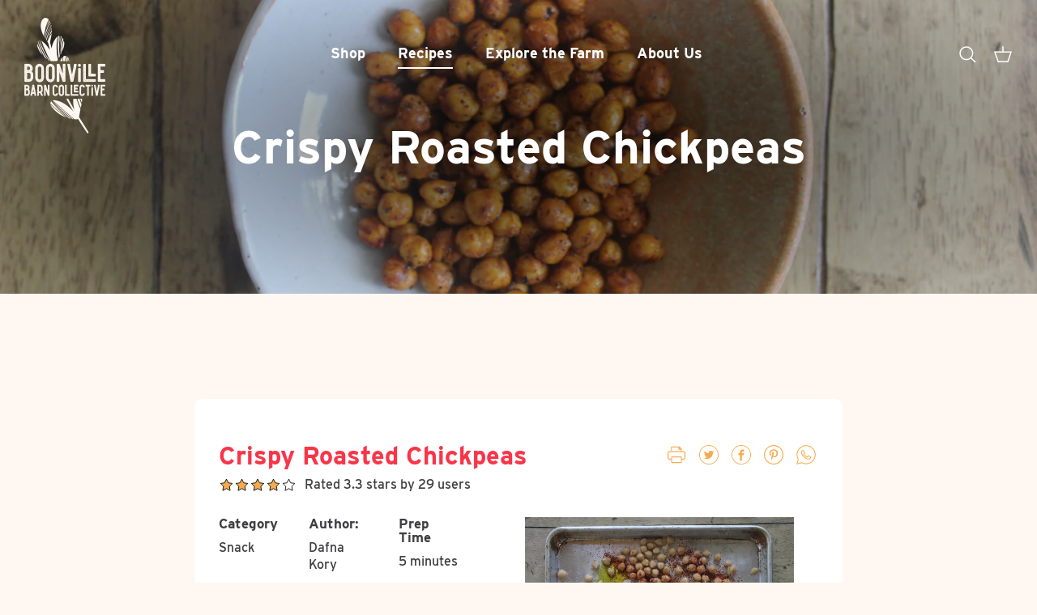

--- FILE ---
content_type: text/css
request_url: https://www.boonvillebarn.com/cdn/shop/t/6/assets/custom.css?v=105916495019158515521684506198
body_size: 2764
content:
.header-account-link{display:none}.mobile-navigation-drawer *,.overlay-text__text *{font-family:Interstate!important;font-weight:700!important}html{scroll-behavior:smooth}body,html{overflow-x:hidden;overflow-y:auto}.image-page-button,.template-collection .utility-bar{display:none!important}h1,.h1{font-family:interstate,sans-serif!important;font-weight:700;font-style:normal;font-size:clamp(45px,2.4643rem + 1.4286vw,60px)!important;letter-spacing:0px!important}h2,.h2{font-family:interstate,sans-serif!important;font-weight:700;font-style:normal;font-size:clamp(24px,1.3143rem + .7619vw,32px)!important;letter-spacing:0px!important}h3,.h3{font-family:interstate,sans-serif!important;font-weight:700;font-style:normal;font-size:clamp(16px,.9536rem + .1905vw,18px)!important;letter-spacing:.04em!important;text-transform:uppercase}h4,.h4{font-family:interstate,sans-serif!important;font-weight:700;font-style:normal;font-size:18px!important;letter-spacing:0px!important}body,p{font-family:interstate,sans-serif!important;font-size:16px!important;font-weight:500;font-style:normal}.btn.btn--primary,.btn.btn--secondary,.button.altcolour,.button{font-family:interstate,sans-serif!important;font-weight:700;font-style:normal;font-size:16px!important;letter-spacing:0px!important;padding:16px 4em!important;border-radius:10px!important;line-height:1.2em}.btn.btn--secondary{border:0px!important}:root{--red: #F93549;--blue: #00A7E1;--green: #CDDE00;--black: #3F3F41;--darkred: #AB0A3D;--medblue: #008AAB;--darkblue: #00609C;--cream: #FFF8F2}a.navigation__link{font-family:interstate,sans-serif!important;font-weight:700;font-style:normal;font-size:18px!important;letter-spacing:0px!important}.hp-hero .overlay-text__subheading.subheading.subheading--over{font-family:interstate,sans-serif!important;font-weight:700;font-style:normal;font-size:clamp(14px,.7821rem + .381vw,18px)!important;letter-spacing:0px!important}.hp-hero span.overlay-text__button.button.altcolour{background-color:var(--cream)!important;color:var(--red)!important}.store-messages .message .tagline{font-family:interstate,sans-serif!important;font-size:16px!important;font-weight:500;font-style:normal}.store-messages{border-bottom:1px solid black}.store-messages .message-1 h4.title{color:var(--green)!important}.store-messages .message-2 h4.title{color:var(--red)!important}.store-messages .message-3 h4.title{color:var(--blue)!important}.red-heading h2.majortitle.in-content.h1-style{color:var(--red)!important;font-family:interstate,sans-serif!important;font-weight:700;font-style:normal;font-size:clamp(24px,1.3143rem + .7619vw,32px)!important;letter-spacing:0px!important}.rich-text-section.article.fully-spaced-row--medium.red-heading{margin-bottom:60px!important}.rich-text-section.red-heading.article .container{max-width:1000px!important}.product-block .block-inner{padding:20px;background-color:#fff;border-radius:10px}.product-block img.rimage__image.fade-in.cover.lazyautosizes.lazyloaded{border-radius:10px}.product-block__title{text-align:center;font-family:interstate,sans-serif!important;font-weight:700;font-style:normal;font-size:18px!important;letter-spacing:0px!important;color:var(--red)!important}.product-price{justify-content:center!important;font-family:interstate,sans-serif!important;font-size:16px!important;font-weight:500;font-style:normal;color:var(--red)!important}.custom-padding.custom-content-section .column.column--half{padding:5%}h2.majortitle.h1-style.in-content{font-family:interstate,sans-serif!important;font-weight:700;font-style:normal;font-size:clamp(24px,1.3143rem + .7619vw,32px)!important;letter-spacing:0px!important}.hp-collective .fully-spaced-row--medium{margin-bottom:0!important}@media only screen and (max-width:750px){.hp-collective .flexible-layout .column:last-child{margin-bottom:30px!important}.hp-collective .flexible-layout .column:first-child{margin-bottom:0!important;margin-top:30px!important}}.featured-blog h2.hometitle.h4-style.align-center{color:var(--red)!important}.featured-blog .article__inner{padding:20px!important;background-color:#fff;border-radius:10px}.featured-blog .article{border:0px!important}.featured-blog .article__inner h4{text-align:center;color:var(--red)!important}.featured-blog .article{padding-bottom:0!important}.article-image img.rimage__image.fade-in.cover.lazyautosizes.lazyloaded{border-radius:10px}.container.fully-spaced-row--medium.cf.hp-video{padding:0% 5%!important;margin:5% auto 0!important;max-width:none!important;background-image:url(/cdn/shop/files/wheat_background_desktop.png?v=1681340849);background-size:cover}.overlay-text__imgg img{max-width:720px}.message.message-2{border-left:1px solid #000;border-right:1px solid #000}.metaouterbox{font-style:normal;font-weight:700;font-size:9px;line-height:11px;letter-spacing:.02em;text-transform:uppercase;font-family:interstate,sans-serif!important;color:var(--darkred);border:1px solid #AB0A3D;border-radius:30px;padding:10px;display:flex;justify-content:center;text-align:center}.metafields-notes{display:flex;justify-content:center;grid-column-gap:14px;margin-top:15px}.metaouterbox a{color:var(--darkred)}.sold-out-snag-it-next-harvest,.sold-out-but-itll-be-back-soon,.sold-out-but-it-will-be-back-soon,.sold-out-but-ill-will-be-back-soon{position:absolute;top:30px;right:30px;background:var(--darkred);color:#fff}.product-detail h1.title{font-family:interstate,sans-serif!important;font-weight:700;font-style:normal;font-size:clamp(32px,1.7679rem + .9524vw,42px)!important;letter-spacing:0px!important;color:var(--red)}.price-area .price.h4-style span.current-price.theme-money{font-size:clamp(18px,1.1571rem + .381vw,24px);font-family:interstate,sans-serif!important;font-weight:700;font-style:normal;letter-spacing:0px!important;color:var(--red)!important}.buy-buttons-row .quantity-submit-row__submit.input-row{margin-right:30%}.product-media.product-media--image .rimage-wrapper img{border-radius:10px}.product-detail-accordion span.with-icon__beside{font-family:interstate,sans-serif!important;font-weight:700;font-style:normal;font-size:18px!important;letter-spacing:0px!important;color:var(--darkred)}.cc-accordion-item__content.rte.cf p{color:var(--black)!important}.collapsible-tabs .collapsible-tabs__heading.collapsible-tabs__content{font-family:interstate,sans-serif!important;font-weight:700;font-style:normal;font-size:clamp(24px,1.3143rem + .7619vw,32px)!important;letter-spacing:0px!important;color:var(--red)!important;text-align:center}.collapsible-tabs summary.cc-accordion-item__title{font-family:interstate,sans-serif!important;font-weight:700;font-style:normal;font-size:18px!important;letter-spacing:0px!important;color:var(--darkred)!important}.collapsible-tabs .collapsible-tabs__tab{border-bottom:1px solid var(--darkred)!important}.collapsible-tabs .cc-accordion-item__content.rte p{color:var(--black)!important}.margin-8{margin:8% 0}.section-footer__row-container{background:url(/cdn/shop/files/Desktop_Footer_Background.png?v=1681341404);background-position:bottom;background-size:cover;background-repeat:no-repeat;padding-bottom:137px;height:60vh;min-height:603px}.copyright{display:inline-block}form#footer_newsletter_signup p{flex:0 0 70%;margin-right:16px;margin-bottom:0}form#footer_newsletter_signup{display:flex}.section-footer__newsletter-block .signup-form__button{padding:16px 5px!important;width:100%;height:50px}.section-footer__newsletter-block .signup-form__email::placeholder{color:var(--blue)}.section-footer__newsletter-block .signup-form__email{width:100%;font-family:Interstate;font-style:normal;font-weight:700;font-size:16px;line-height:18px;color:var(--blue);border-radius:10px;height:50px}.klaviyo-form-YfQhF8 input,.klaviyo-form-YfQhF8 input::placeholder{width:100%!important;font-family:Interstate!important;font-style:normal!important;font-weight:700!important;font-size:16px!important;line-height:18px!important;color:var(--blue)!important;border-radius:10px!important;height:50px!important}button.needsclick.go1326351506.kl-private-reset-css-Xuajs1{width:160px}.section-footer__text p{margin-bottom:0;font-style:normal;font-weight:700;font-size:24px!important;line-height:29px}.pageheader--layout-inline-menu-center .logo-area__middle{position:relative}.metaouterbox svg{width:14px;height:14px;margin:0 1px}@media (min-width: 768px){.logo-area__middle__inner{display:inline-block;position:absolute;left:0;top:-35px}.logo-area__right__inner{position:relative;top:35px}}@media (max-width: 767.98px){.section-footer__row-container{background:url(/cdn/shop/files/Mobile_Footer_BackgroundV3.png?v=1682727340);background-size:cover;background-position:bottom;min-height:550px;height:50vh}.section-footer__text p{font-size:16px!important;line-height:18px}.copyright{display:block;text-align:center}.metafields-notes{flex-flow:row wrap;grid-row-gap:7px}.product-block__image-dots{bottom:0;left:50%;transform:translate(-50%)}.js .section-header .pageheader--transparent .mobile-only.logo__image-transparent{opacity:1}.product-block .image-label-wrap{padding:0 0 10px}.metafields-notes{align-items:center}.metaouterbox{max-width:fit-content}}.product-detail .metafields-notes{justify-content:flex-start}.testimonial-list__inner.slick-initialized.slick-slider>div .slick-track,.testimonial-list__inner.slick-initialized.slick-slider>div,.testimonial-list__inner.slick-initialized.slick-slider>div .slick-slide,.testimonial-list__inner.slick-initialized.slick-slider>div .testimonial__column--image,.testimonial-list__inner.slick-initialized.slick-slider>div .testimonial__column--image *{height:100%;object-fit:cover}@media (min-width: 1300px){.product-detail cc-fetched-content .fixed-layout.fixed-layout--no-wide-gutter{margin-left:-30px}.product-detail cc-fetched-content .column.column--half{padding-left:30px}}.product-detail .not-in-quickbuy .very-lightly-spaced-row{font-family:Interstate;font-style:normal;font-weight:700;font-size:18px;line-height:22px;color:#f93549;margin-bottom:25px}.product-detail .not-in-quickbuy .product-block{padding:25px;background:#fff;border-radius:10px;height:100%}.product-detail .not-in-quickbuy .product-block__title{min-height:45px}.pageheader--nontransparent{margin-bottom:130px}.pageheader:not(.pageheader--transparent-permitted) a,.pageheader:not(.pageheader--transparent-permitted) .navigation .navigation__tier-1>.navigation__item>.navigation__link{color:#f93549}.product-detail .not-in-quickbuy .product-block .product-link{display:block;position:relative;font-family:Interstate;font-style:normal;font-weight:700;font-size:18px;line-height:22px;text-align:center;color:#f93549!important}.product-detail .not-in-quickbuy .product-price{justify-content:center;font-weight:400}.product-detail .not-in-quickbuy .metafields-notes{display:none}.product-detail .not-in-quickbuy input.btn{border:1px solid #AB0A3D;border-radius:30px;box-shadow:none;background:transparent;width:100%;margin-top:23px;font-family:Interstate;font-style:normal;font-weight:700;font-size:13px;line-height:16px;color:#ab0a3d}.product-detail .not-in-quickbuy input.btn:hover{background:#ab0a3d;color:#fff;border-color:#ab0a3d}.heatiindex.metaouterbox img{max-width:15px}@media (max-width: 767.98px){.pageheader--nontransparent{margin-bottom:0}.product-detail .metafields-notes{flex-direction:row}.product-description{margin-top:20px}}.image-text-overlay h2.overlay-text__title.h1-style{font-family:interstate,sans-serif!important;font-weight:700;font-style:normal;font-size:clamp(45px,2.4643rem + 1.4286vw,60px)!important;letter-spacing:0px!important}.rich-text-section.farm-note{margin-top:0!important;margin-bottom:0!important;padding:80px 0!important}.rich-text-section.farm-note{background-color:var(--medblue)!important;color:var(--cream)}.rich-text-section.farm-note .container strong{color:var(--green)!important}.rich-text-section.farm-note .article .container{max-width:820px!important}.farm-valley a.btn.btn--primary{background-color:var(--cream)!important;color:var(--red)!important}.farm-valley .fully-spaced-row--medium{margin-top:0!important;margin-bottom:0!important}.rich-text-section.farm-practice .align-center.spaced-column .rte.lightly-spaced-row.large-text p,.rich-text-section.farm-practice .align-center.spaced-column .rte.lightly-spaced-row.large-text a{font-family:interstate,sans-serif!important;font-weight:700;font-size:clamp(20px,1.0643rem + .7619vw,28px)!important;color:var(--blue)!important}.rich-text-section.farm-practice .align-center.spaced-column .rte a{text-decoration-color:var(--blue)!important}@media only screen and (min-width:750px){.testimonial-list__inner.slick-initialized.slick-slider{height:500px!important}.testimonials-section .container{padding-right:0!important;max-width:none!important}}.testimonials-section .container{background-color:#fff}.testimonials-section{margin-top:0!important}@media only screen and (max-width:750px){.testimonials-section .container{padding:40px 20px}}.testimonials-section .subheading{color:var(--darkred)}.testimonials-section blockquote.testimonial__blockquote.heading-font{color:var(--red)}.testimonial-list__controls .slick-arrow svg{stroke:var(--red)!important}.richtext-heading h2.majortitle.in-content.h1-style{font-family:interstate,sans-serif!important;font-weight:700;font-style:normal;font-size:clamp(45px,2.4643rem + 1.4286vw,60px)!important;letter-spacing:0px!important;color:var(--red)}.richtext-blue{padding-bottom:0!important;color:var(--blue)}.richtext-blue .rte.lightly-spaced-row.large-text p{font-weight:700}.section-footer__row-container{border-top:none}.instagram-feed{display:flex;background:#ab0a3d}.ig-intro-image{flex:0 0 20%;background:url(/cdn/shop/t/6/assets/IG.png?v=1682695428);background-size:cover}@media screen and (max-width: 1024px){.ig-intro-image{flex:0 0 33%;background:url(/cdn/shop/t/6/assets/IG.png?v=1682695428);background-size:cover}}#shopify-section-footer{position:relative}.footer-sublinks{background:#ab0a3d;font-size:12px;text-align:center;padding:10px 10px 5px 0;position:absolute;width:100%}.scroll-container{width:1010px;overflow-x:hidden;margin-top:-30px;overflow-x:auto;overflow-y:hidden;width:100%;position:relative}.scroll-container ul{display:flex;align-items:center;justify-content:center;list-style:none}.scroll-container ul li{list-style:none;flex:0 0 auto}.scroll-container ul li a{color:#00a7e1;font-weight:700;display:block;padding:30px;background:#fff;margin:10px;border-radius:10px}@media screen and (max-width: 1024px){.scroll-container{margin-top:-30px}.scroll-container ul{display:flex;align-items:center;justify-content:flex-start;list-style:none}}@media screen and (min-width: 769px){.dropdown-scroll-container{display:none}.scroll-container{display:block}}@media screen and (max-width: 768px){.dropdown-scroll-container{display:block;margin:auto;text-align:center;color:#00a7e1!important;font-weight:700;font-size:16px}.dropdown-scroll-container select{width:90%;height:50px;margin:auto;background:#fff;border-radius:10px}.dropdown-scroll-container select option,.dropdown-scroll-container h4{color:#00a7e1!important;font-weight:700;font-size:16px}.scroll-container{display:none}}#section-template--15932962177164__018efa31-5fef-4ab0-a824-1f2abb5fb849 .grid-image{height:100%!important;min-height:720px}.article-list.article-layout--columns .article{border-right:0!important}.pagination *{color:var(--red)}.cart-link__count{color:#000}#shopify-section-cart-drawer *{font-family:Interstate!important}#shopify-section-cart-drawer .subtotal{font-size:18px}#shopify-section-cart-drawer .cart-policies{display:none}.klaviyo-bis-trigger,#klaviyo-bis-modal *{font-family:Interstate!important}.product-recipes .article{display:none!important}.product-recipes .article:nth-child(1),.product-recipes .article:nth-child(2),.product-recipes .article:nth-child(3){display:block!important}@media screen and (max-width: 768px){.template-index .product-block{display:none}.template-index .product-block:nth-child(1),.template-index .product-block:nth-child(2),.template-index .product-block:nth-child(3){display:block}}@media screen and (max-width: 768px){#section-template--15936665780364__f4ca3c9e-501b-4128-a4e5-89e19c8341e9 .grid-text{min-height:800px!important}}.pageheader--transparent .navigation .navigation__tier-1{background:transparent!important}.pageheader--transparent .navigation .navigation__tier-1:nth-of-type(1){color:var(--transparent-header-text-color)!important}.pageheader--transparent .navigation .navigation__tier-2-container ul *{color:var(--red)!important}.pageheader--nontransparent .navigation .navigation__tier-1:nth-of-type(1),.pageheader--nontransparent .navigation .navigation__tier-1:nth-of-type(1) a:hover{color:var(--red)!important}.pageheader--nontransparent .navigation .navigation__tier-2-container ul *{color:var(--red)!important}@media screen and (max-width: 1024px){.product-testimonial-section .grid-text{height:100%!important}#shopify-section-template--15932962177164__018efa31-5fef-4ab0-a824-1f2abb5fb849 .product-testimonial-section .grid-text h2{font-size:20px!important}}.klaviyo-bis-trigger{border-radius:10px!important;width:100%!important;font-weight:700!important}.marquee-content{display:flex!important;flex-direction:row!important;flex-wrap:nowrap!important}
/*# sourceMappingURL=/cdn/shop/t/6/assets/custom.css.map?v=105916495019158515521684506198 */
